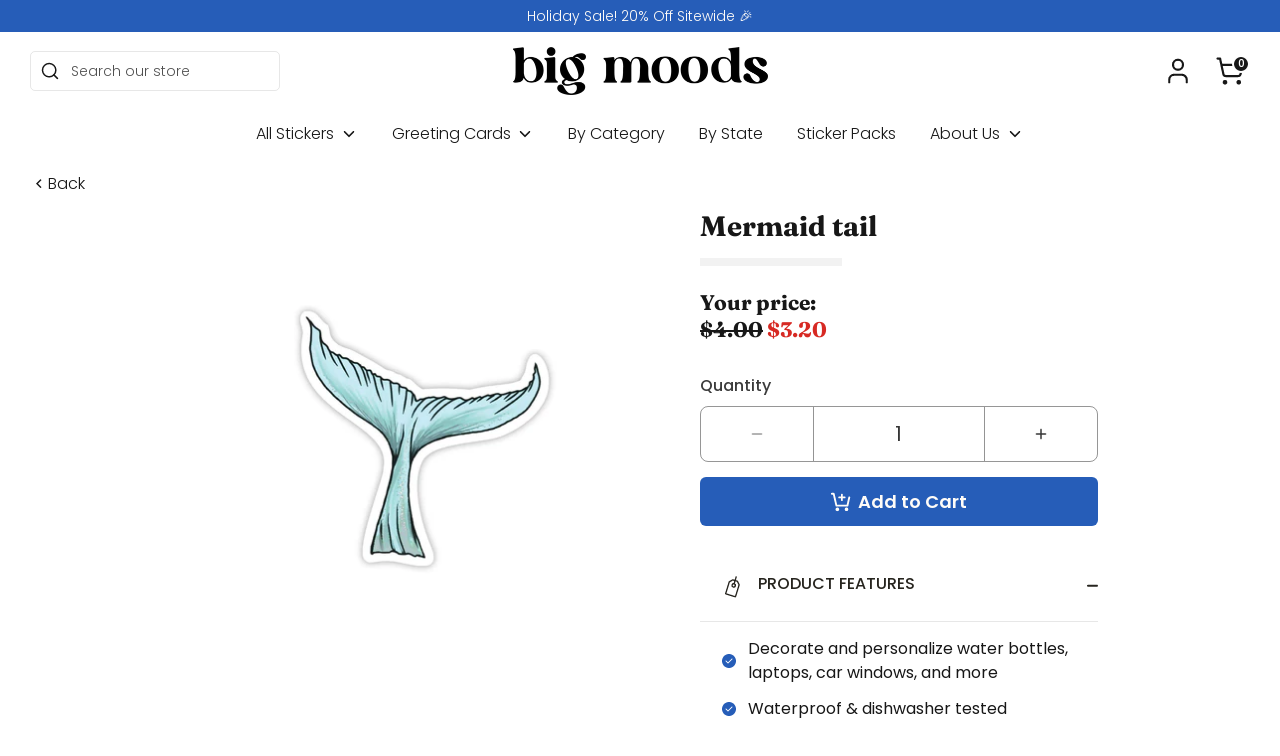

--- FILE ---
content_type: text/html; charset=utf-8
request_url: https://bigmoods.com/apps/reviews/products?url=https:/bigmoods.com/products/mermaid-tail-sticker
body_size: 855
content:
 [ { "@context": "http://schema.org",  "@type": "Product",  "@id": "https://bigmoods.com/products/mermaid-tail-sticker#product_sp_schemaplus", "mainEntityOfPage": { "@type": "WebPage", "@id": "https://bigmoods.com/products/mermaid-tail-sticker#webpage_sp_schemaplus", "sdDatePublished": "2026-01-14T18:49-0500", "sdPublisher": { "@context": "http://schema.org", "@type": "Organization", "@id": "https://schemaplus.io", "name": "SchemaPlus App" } }, "additionalProperty": [    { "@type": "PropertyValue", "name" : "Tags", "value": [  "blue",  "Imagery",  "Matte White",  "mermaid",  "ocean",  "sea",  "spo-cs-disabled",  "spo-default",  "spo-disabled",  "spo-notify-me-disabled",  "tail"  ] }   ,{"@type": "PropertyValue", "name" : "Title", "value": [  "Default Title"  ] }   ],   "aggregateRating": { "@type": "AggregateRating", "description": "Loox Reviews", "bestRating": "5", "worstRating": "1", "reviewCount": "6", "ratingValue": "5.0" },    "brand": { "@type": "Brand", "name": "0002",  "url": "https://bigmoods.com/collections/vendors?q=0002"  },  "category":"Sticker", "color": "", "depth":"", "height":"", "itemCondition":"http://schema.org/NewCondition", "logo":"", "manufacturer":"", "material": "", "model":"",  "offers": { "@type": "Offer", "@id": "4381014753415",   "availability": "http://schema.org/InStock",    "inventoryLevel": { "@type": "QuantitativeValue", "value": "-446" },    "price" : 3.2, "priceSpecification": [ { "@type": "UnitPriceSpecification", "price": 3.2, "priceCurrency": "USD" }  ],      "priceCurrency": "USD", "description": "USD-320-$3.20-$3.20 USD-3.20", "priceValidUntil": "2030-12-21",    "shippingDetails": [  { "@type": "OfferShippingDetails", "shippingRate": { "@type": "MonetaryAmount",    "currency": "USD" }, "shippingDestination": { "@type": "DefinedRegion", "addressCountry": [  ] }, "deliveryTime": { "@type": "ShippingDeliveryTime", "handlingTime": { "@type": "QuantitativeValue", "minValue": "", "maxValue": "", "unitCode": "DAY" }, "transitTime": { "@type": "QuantitativeValue", "minValue": "", "maxValue": "", "unitCode": "DAY" } }  }  ],   "seller": { "@type": "Organization", "name": "Big Moods", "@id": "https://bigmoods.com#organization_sp_schemaplus" } },     "productID":"4381014753415",  "productionDate":"", "purchaseDate":"", "releaseDate":"",  "review": [         { "@context": "https://schema.org/", "@type": "Review", "reviewRating": { "@type": "Rating", "ratingValue": "5" }, "datePublished": "2021-08-19 16:34:40 UTC", "author": { "@type": "Person", "name": "Casey W." }, "reviewBody": "Bright, high quality sticker! Love it!", "description": "Judge.me Review", "name": "Perfect" },        { "@context": "https://schema.org/", "@type": "Review", "reviewRating": { "@type": "Rating", "ratingValue": "5" }, "datePublished": "2020-12-30 23:10:10 UTC", "author": { "@type": "Person", "name": "Sienna" }, "reviewBody": "Mermaid tail", "description": "Judge.me Review", "name": "" },        { "@context": "https://schema.org/", "@type": "Review", "reviewRating": { "@type": "Rating", "ratingValue": "5" }, "datePublished": "2020-10-24 15:36:00 UTC", "author": { "@type": "Person", "name": "Ruth S." }, "reviewBody": "I’m always happy with my stickers and my grandkids love them.", "description": "Judge.me Review", "name": "Absolutely perfect" },        { "@context": "https://schema.org/", "@type": "Review", "reviewRating": { "@type": "Rating", "ratingValue": "5" }, "datePublished": "2020-08-17 15:03:33 UTC", "author": { "@type": "Person", "name": "Janey G." }, "reviewBody": "As is on screen! You get what you see! I love mine", "description": "Judge.me Review", "name": "Perfect Mermaid Tail" },        { "@context": "https://schema.org/", "@type": "Review", "reviewRating": { "@type": "Rating", "ratingValue": "5" }, "datePublished": "2020-05-28 09:46:02 UTC", "author": { "@type": "Person", "name": "Olivia L." }, "reviewBody": "Mermaid tail", "description": "Judge.me Review", "name": "" }  ],   "sku": "243",   "mpn": 31283900448903,  "weight": { "@type": "QuantitativeValue", "unitCode": "LBR", "value": "0.02" }, "width":"",    "description": "Mermaid tail sticker from our VSCO sticker collection  \n\nDetails:\n\n\n2.92\" by 3\"\nWater and weather resistant\nHigh quality and durable\n\n\n",  "image": [      "https:\/\/bigmoods.com\/cdn\/shop\/products\/image_e0a57991-f761-4c88-8f50-9b08f94b699c.jpg?v=1762439919\u0026width=600"      ], "name": "Mermaid tail", "url": "https://bigmoods.com/products/mermaid-tail-sticker" }      ,{ "@context": "http://schema.org", "@type": "BreadcrumbList", "name": "Big Moods Breadcrumbs Schema by SchemaPlus", "itemListElement": [  { "@type": "ListItem", "position": 1, "item": { "@id": "https://bigmoods.com/collections", "name": "Products" } }, { "@type": "ListItem", "position": 2, "item": { "@id": "https://bigmoods.com/collections/all", "name": "All" } },  { "@type": "ListItem", "position": 3, "item": { "@id": "https://bigmoods.com/products/mermaid-tail-sticker#breadcrumb_sp_schemaplus", "name": "Mermaid tail" } } ] }  ]

--- FILE ---
content_type: image/svg+xml
request_url: https://bigmoods.com/cdn/shop/files/exp-03-made-in-usa-icon.svg?v=8856752975505211317
body_size: 2221
content:
<svg xmlns="http://www.w3.org/2000/svg" fill="none" viewBox="0 0 46 45" height="45" width="46">
<g clip-path="url(#clip0_306_1546)" id="flag 2">
<g id="Group">
<g id="Group_2">
<path stroke-width="0.3" stroke="black" fill="black" d="M19.445 17.5312L19.445 17.5312C19.5917 17.57 19.6799 17.7197 19.6423 17.8668L19.6414 17.8705L19.6414 17.8704C19.6293 17.9133 19.6071 17.952 19.5775 17.9837L18.978 18.7056L19.0417 19.6571L19.0418 19.6577C19.0447 19.7049 19.0355 19.7517 19.0154 19.7939M19.445 17.5312L18.88 19.7293M19.445 17.5312L19.4429 17.5307L18.5035 17.2969L17.9944 16.4952C17.9722 16.4593 17.9421 16.4292 17.9062 16.4069C17.7781 16.326 17.6078 16.3631 17.5257 16.4916L17.5255 16.4915L17.5229 16.4961L17.5225 16.4968L17.5224 16.4968L17.0351 17.2976L16.1149 17.5309L16.1149 17.5308L16.1127 17.5314C16.0711 17.5427 16.0332 17.5636 16.002 17.5917L16.0017 17.5914L15.9945 17.5989C15.892 17.7046 15.8904 17.8714 15.9898 17.9789M19.445 17.5312L16.1021 17.8794M19.0154 19.7939L18.88 19.7293M19.0154 19.7939C19.0154 19.7938 19.0154 19.7938 19.0154 19.7938L18.88 19.7293M19.0154 19.7939C18.9505 19.9302 18.7887 19.9885 18.6523 19.9269M18.88 19.7293C18.85 19.7924 18.7745 19.819 18.7115 19.789M18.6523 19.9269L18.656 19.9284L18.7115 19.789M18.6523 19.9269L17.7816 19.5803M18.6523 19.9269C18.6505 19.9261 18.6487 19.9253 18.6469 19.9244L18.7115 19.789M18.7115 19.789L17.7816 19.5803M17.7816 19.5803L17.8371 19.5582L17.7815 19.4188L17.726 19.5582L17.7816 19.5803ZM17.7816 19.5803L16.8981 19.9329L16.8958 19.9338L16.8958 19.9338C16.7539 19.9876 16.5953 19.917 16.5402 19.7758L16.5357 19.7642L16.5331 19.752C16.526 19.718 16.5253 19.6829 16.5309 19.6487M17.7816 19.5803L16.8425 19.7935C16.7777 19.8181 16.7051 19.7859 16.68 19.7213C16.6763 19.7035 16.6763 19.685 16.68 19.6671M16.5309 19.6487L16.5303 19.6571L16.68 19.6671M16.5309 19.6487C16.5315 19.6446 16.5323 19.6405 16.5331 19.6365L16.68 19.6671M16.5309 19.6487L16.594 18.7057M16.68 19.6671L16.7477 18.6559M16.1021 17.7034C16.1163 17.6906 16.1334 17.6812 16.1518 17.6763L16.1021 17.7034ZM16.1021 17.7034C16.0545 17.7524 16.0545 17.8303 16.1021 17.8794M16.1021 17.7034V17.8794M16.7477 18.6559L16.6323 18.7518L16.594 18.7057M16.7477 18.6559L16.1021 17.8794M16.7477 18.6559L16.598 18.6459L16.594 18.7057M16.594 18.7057L15.9898 17.9789M16.1021 17.8794L15.9945 17.9839C15.9929 17.9822 15.9913 17.9806 15.9898 17.9789M16.1021 17.8794L15.9868 17.9753L15.9898 17.9789M17.5247 16.4932C17.5252 16.4923 17.5255 16.492 17.5252 16.4924L17.5247 16.4932ZM18.8921 19.6671L18.8243 18.6559L18.8921 19.6671Z" id="Vector"></path>
</g>
</g>
<g id="Group_3">
<g id="Group_4">
<path stroke-width="0.3" stroke="black" fill="black" d="M13.8016 12.5563L13.8016 12.5564C13.9483 12.5951 14.0363 12.7448 13.9991 12.8918L13.9979 12.8964L13.9979 12.8963C13.9858 12.9382 13.9641 12.9768 13.9342 13.0089L13.3347 13.7308L13.3984 14.6823L13.3991 14.6923H13.3989C13.4039 14.836 13.2975 14.9595 13.1552 14.9761C13.1141 14.9845 13.0718 14.9835 13.0311 14.9731L13.0224 14.9709L13.014 14.9676L12.1255 14.6233L11.2413 14.9761L11.2392 14.9769L11.2391 14.9769C11.2022 14.991 11.1622 14.9973 11.1219 14.9946C11.1218 14.9946 11.1218 14.9946 11.1217 14.9946L11.1318 14.8449C11.0621 14.8403 11.0095 14.78 11.0141 14.7104L13.8016 12.5563ZM13.8016 12.5563L13.7973 12.5553L12.8684 12.339L12.3595 11.5376L12.3595 11.5376L12.3588 11.5365C12.2758 11.4082 12.1046 11.3718 11.9766 11.4547L11.9762 11.4549C11.9438 11.476 11.9161 11.5037 11.895 11.5361L11.895 11.5361L11.8941 11.5376L11.3843 12.3405L10.4631 12.5739C10.3153 12.6103 10.2246 12.7596 10.2607 12.9077L13.8016 12.5563Z" id="Vector_2"></path>
</g>
</g>
<g id="Group_5">
<g id="Group_6">
<path stroke-width="0.3" stroke="black" fill="black" d="M19.4268 12.5609L19.4268 12.5609C19.5736 12.5996 19.6616 12.7493 19.6244 12.8963L19.6232 12.9009L19.6231 12.9008C19.6111 12.9427 19.5894 12.9813 19.5595 13.0134L18.96 13.7353L19.0237 14.6868L19.0244 14.6968H19.0242C19.0292 14.8405 18.9228 14.964 18.7804 14.9806C18.7394 14.989 18.697 14.988 18.6563 14.9776L18.647 14.9752L18.638 14.9716L17.7635 14.6235L16.8801 14.9761L16.8777 14.977L16.8777 14.977C16.7359 15.0308 16.5772 14.9602 16.5222 14.819L16.5178 14.8078L16.5153 14.7961C16.5079 14.7617 16.5071 14.7262 16.5129 14.6915L16.576 13.7489L15.9688 13.0185L15.9687 13.0185C15.9416 12.9859 15.9229 12.9479 15.9131 12.9078L19.4268 12.5609ZM19.4268 12.5609L19.4235 12.5601M19.4268 12.5609L19.4235 12.5601M19.4235 12.5601L18.503 12.3395M19.4235 12.5601L18.503 12.3395M18.503 12.3395L17.9944 11.5384C17.9721 11.5025 17.942 11.4724 17.9061 11.4502C17.778 11.3692 17.6077 11.4063 17.5256 11.5348L17.5254 11.5347L17.5228 11.5393L17.5224 11.54L17.5224 11.54L17.0351 12.3408L16.1154 12.5739C15.9676 12.6103 15.8769 12.7596 15.9131 12.9077L18.503 12.3395ZM17.525 11.5357L17.5246 11.5364L17.525 11.5357Z" id="Vector_3"></path>
</g>
</g>
<g id="Group_7">
<g id="Group_8">
<path stroke-width="0.3" stroke="black" fill="black" d="M44.747 7.94668H44.7461L45.65 8.86051L45.5 8.85962H45.65V8.85982C45.6526 8.35848 45.2484 7.94966 44.747 7.94668ZM2.16685 9.76805H22.0916V21.5939H2.16685V9.76805ZM43.8512 35.2365H2.16685V32.5299H43.8512V35.2365ZM43.8512 30.7221H2.16685V27.9703H43.8512V30.7221ZM43.8512 26.1625H2.16685V23.4107H43.8512V26.1625ZM23.9084 21.6029V18.8511H43.8297L43.8501 21.6029H23.9084ZM23.9084 17.0433V14.296H43.8297L43.8501 17.0433H23.9084ZM23.9084 12.4837V9.76805H43.8298L43.8501 12.4837H23.9084Z" id="Vector_4"></path>
</g>
</g>
<g id="Group_9">
<g id="Group_10">
<path stroke-width="0.3" stroke="black" fill="black" d="M8.15884 17.5357L8.15884 17.5357C8.30558 17.5745 8.39372 17.7242 8.3562 17.8713L8.35509 17.8757L8.35503 17.8757C8.343 17.9176 8.32127 17.9562 8.29137 17.9882L7.69187 18.7102L7.75559 19.6616L7.75562 19.6622C7.7586 19.7094 7.74937 19.7562 7.72925 19.7984M8.15884 17.5357L7.59385 19.7338M8.15884 17.5357L8.15805 17.5355M8.15884 17.5357L8.15805 17.5355M7.72925 19.7984L7.59385 19.7338M7.72925 19.7984C7.72926 19.7984 7.72928 19.7983 7.72929 19.7983L7.59385 19.7338M7.72925 19.7984C7.66423 19.9349 7.50211 19.9932 7.36552 19.9311M7.59385 19.7338C7.56382 19.7969 7.48832 19.8236 7.42534 19.7935M7.36552 19.9311L7.36881 19.9325L7.42534 19.7935M7.36552 19.9311L6.50385 19.5806M7.36552 19.9311C7.36394 19.9304 7.36237 19.9297 7.3608 19.9289L7.42534 19.7935M7.42534 19.7935L6.50385 19.5806M6.50385 19.5806L6.55999 19.5582L6.5044 19.4188L6.44787 19.5578L6.50385 19.5806ZM6.50385 19.5806L5.62099 19.9329L5.61887 19.9337L5.61887 19.9337C5.58189 19.9478 5.54188 19.954 5.50161 19.9513M6.50385 19.5806L5.56539 19.7935C5.54824 19.8001 5.52984 19.8029 5.51156 19.8017M5.50161 19.9513L5.51156 19.8017M5.50161 19.9513C5.34923 19.9412 5.23406 19.8094 5.24417 19.6572L5.24418 19.6571L5.30789 18.7057M5.50161 19.9513C5.50154 19.9513 5.50147 19.9513 5.5014 19.9513L5.51156 19.8017M5.51156 19.8017L5.30789 18.7057M5.46156 18.6559L5.39384 19.6671L4.81599 17.7034C4.76837 17.7524 4.76837 17.8303 4.81599 17.8794M5.46156 18.6559L4.81599 17.8794M5.46156 18.6559L5.31189 18.6459L5.30789 18.7057M5.46156 18.6559L5.34622 18.7518L5.30789 18.7057M4.81599 17.8794L4.70065 17.9753L4.70364 17.9789C4.70518 17.9806 4.70674 17.9822 4.70833 17.9839L4.81599 17.8794ZM8.15805 17.5355L7.23612 17.2976L8.15805 17.5355ZM6.26194 16.4915L6.2621 16.4916C6.34434 16.3629 6.51494 16.3259 6.64315 16.4073C6.67864 16.4295 6.70859 16.4595 6.7308 16.4951L6.73065 16.4948L6.60371 16.5747L6.73101 16.4954L6.26194 16.4915ZM6.26194 16.4915L6.25965 16.4955M6.26194 16.4915L6.25965 16.4955M6.25965 16.4955L5.75062 17.2972L6.25965 16.4955ZM6.26159 16.4924L6.26109 16.4932L6.26159 16.4924Z" id="Vector_5"></path>
</g>
</g>
<g id="Group_11">
<g id="Group_12">
<path stroke-width="0.3" stroke="black" fill="black" d="M8.15877 12.5564L8.15876 12.5564C8.30552 12.5951 8.39352 12.7448 8.35629 12.8918L8.35513 12.8964L8.35506 12.8963C8.34303 12.9382 8.3213 12.9768 8.2914 13.0089L7.6919 13.7308L7.75562 14.6823L7.75629 14.6923H7.7561C7.76111 14.836 7.65472 14.9595 7.51233 14.9761C7.47132 14.9845 7.42894 14.9835 7.38825 14.9731L7.37895 14.9707L7.37002 14.9672L6.50457 14.6235L5.62102 14.9761L5.61891 14.9769L5.6189 14.9769C5.58186 14.9911 5.54177 14.9973 5.50143 14.9946L5.51159 14.8449M8.15877 12.5564L4.62698 12.9078C4.63678 12.9479 4.65552 12.9859 4.68259 13.0185L4.68262 13.0185L5.29085 13.7501L5.24411 14.702C5.23487 14.8535 5.34978 14.9845 5.50164 14.9946L5.51159 14.8449M8.15877 12.5564L8.1548 12.5554M8.15877 12.5564L8.1548 12.5554M5.51159 14.8449C5.44195 14.8403 5.38925 14.78 5.39387 14.7104L6.50443 14.4621L5.56542 14.8368C5.54827 14.8433 5.52987 14.8461 5.51159 14.8449ZM8.1548 12.5554L7.23503 12.3392L6.73057 11.5381L6.73058 11.538M8.1548 12.5554L6.73058 11.538M6.73058 11.538L6.72955 11.5365M6.73058 11.538L6.72955 11.5365M6.72955 11.5365C6.64654 11.4082 6.4753 11.3718 6.34729 11.4547L6.34693 11.4549M6.72955 11.5365L6.34693 11.4549M6.34693 11.4549C6.31454 11.476 6.28687 11.5037 6.26577 11.5361L6.26577 11.5361M6.34693 11.4549L6.26577 11.5361M6.26577 11.5361L6.26513 11.5371M6.26577 11.5361L6.26513 11.5371M6.26513 11.5371L5.75086 12.3404M6.26513 11.5371L5.75086 12.3404M5.75086 12.3404L4.8293 12.5739C4.68151 12.6103 4.59077 12.7596 4.62696 12.9077L5.75086 12.3404Z" id="Vector_6"></path>
</g>
</g>
<g id="Group_13">
<g id="Group_14">
<path stroke-width="0.3" stroke="black" fill="black" d="M13.8018 17.5357L13.8018 17.5357C13.9485 17.5745 14.0367 17.7242 13.9991 17.8713L13.998 17.8757L13.998 17.8757C13.9859 17.9176 13.9642 17.9562 13.9343 17.9882L13.3348 18.7102L13.3985 19.6616L13.3986 19.6622C13.4015 19.7094 13.3923 19.7562 13.3722 19.7984M13.8018 17.5357L13.2368 19.7338M13.8018 17.5357L13.8007 17.5355M13.8018 17.5357L13.8007 17.5355M13.3722 19.7984L13.2368 19.7338M13.3722 19.7984C13.3722 19.7984 13.3722 19.7983 13.3722 19.7983L13.2368 19.7338M13.3722 19.7984C13.3072 19.9347 13.1454 19.9931 13.0089 19.9313M13.2368 19.7338C13.2068 19.7969 13.1313 19.8236 13.0683 19.7935M13.0089 19.9313L13.0125 19.9328L13.0683 19.7935M13.0089 19.9313L12.1337 19.5804M13.0089 19.9313C13.0072 19.9306 13.0054 19.9298 13.0037 19.9289L13.0683 19.7935M13.0683 19.7935L12.1337 19.5804M12.1337 19.5804L12.1894 19.5582L12.1338 19.4188L12.078 19.5581L12.1337 19.5804ZM12.1337 19.5804L11.2504 19.9329L11.2483 19.9337L11.2483 19.9337C11.2113 19.9478 11.1713 19.954 11.131 19.9513M12.1337 19.5804L11.1948 19.7935C11.1776 19.8001 11.1592 19.8029 11.141 19.8017M11.131 19.9513L11.141 19.8017M11.131 19.9513C10.9784 19.9412 10.8635 19.8093 10.8736 19.6572L10.8736 19.6571L10.9373 18.7057M11.131 19.9513C11.1309 19.9513 11.1309 19.9513 11.1308 19.9513L11.141 19.8017M11.141 19.8017L10.9373 18.7057M11.091 18.6559L11.0232 19.6671L10.4454 17.7034C10.3978 17.7524 10.3978 17.8303 10.4454 17.8794M11.091 18.6559L10.4454 17.8794M11.091 18.6559L10.9413 18.6459L10.9373 18.7057M11.091 18.6559L10.9756 18.7518L10.9373 18.7057M10.4454 17.8794L10.33 17.9753L10.333 17.9789C10.3346 17.9806 10.3361 17.9822 10.3377 17.9839L10.4454 17.8794ZM13.8007 17.5355L12.8696 17.2974L12.36 16.4948C12.3378 16.4594 12.3079 16.4295 12.2725 16.4073C12.1443 16.3259 11.9737 16.3629 11.8915 16.4916L11.8913 16.4915M13.8007 17.5355L11.8913 16.4915M11.8913 16.4915L11.889 16.4955M11.8913 16.4915L11.889 16.4955M11.889 16.4955L11.38 17.2972L11.889 16.4955ZM11.891 16.4924L11.8905 16.4932L11.891 16.4924Z" id="Vector_7"></path>
</g>
</g>
</g>
<defs>
<clipPath id="clip0_306_1546">
<rect transform="translate(0.5)" fill="white" height="45" width="45"></rect>
</clipPath>
</defs>
</svg>


--- FILE ---
content_type: text/javascript; charset=utf-8
request_url: https://pixel.quikly.com/embed/js
body_size: -155
content:
var script = document.createElement('script');
script.src = "https://cdn.quikly.com/packs/js/runtime~embed-9e6a06c179025eafa307.js";
script.defer = true;
document.head.appendChild(script);

var script = document.createElement('script');
script.src = "https://cdn.quikly.com/packs/js/embed~01e7b97c-09b35fd5aae3ef6ab75d.chunk.js";
script.defer = true;
document.head.appendChild(script);


--- FILE ---
content_type: text/json
request_url: https://conf.config-security.com/model
body_size: 86
content:
{"title":"recommendation AI model (keras)","structure":"release_id=0x3e:7d:57:22:4d:48:33:27:33:4e:29:72:57:50:5c:41:41:5b:7e:30:7c:68:71:72:71:5e:40:54:79;keras;2tnrstjco6abyze3ont5sntgjbab3mo7d7naci8jih85f24hpqus92gbwxzyeyojhhxs0dj1","weights":"../weights/3e7d5722.h5","biases":"../biases/3e7d5722.h5"}

--- FILE ---
content_type: text/javascript; charset=utf-8
request_url: https://bigmoods.com/products/mermaid-tail-sticker.js
body_size: 707
content:
{"id":4381014753415,"title":"Mermaid tail","handle":"mermaid-tail-sticker","description":"\u003cdiv\u003eMermaid tail sticker from our VSCO sticker collection  \u003c\/div\u003e\n\u003cdiv\u003e\u003cbr\u003e\u003c\/div\u003e\n\u003cdiv\u003e\u003cspan\u003eDetails:\u003c\/span\u003e\u003c\/div\u003e\n\u003cdiv\u003e\n\u003cul\u003e\n\u003cli\u003e\u003cspan\u003e2.92\" by 3\"\u003c\/span\u003e\u003c\/li\u003e\n\u003cli\u003eWater and weather resistant\u003c\/li\u003e\n\u003cli\u003eHigh quality and durable\u003c\/li\u003e\n\u003c\/ul\u003e\n\u003c\/div\u003e\n\u003cdiv\u003e\u003c\/div\u003e","published_at":"2019-11-28T23:32:11-05:00","created_at":"2019-11-27T22:15:32-05:00","vendor":"0002","type":"Sticker","tags":["blue","Imagery","Matte White","mermaid","ocean","sea","spo-cs-disabled","spo-default","spo-disabled","spo-notify-me-disabled","tail"],"price":320,"price_min":320,"price_max":320,"available":true,"price_varies":false,"compare_at_price":400,"compare_at_price_min":400,"compare_at_price_max":400,"compare_at_price_varies":false,"variants":[{"id":31283900448903,"title":"Default Title","option1":"Default Title","option2":null,"option3":null,"sku":"243","requires_shipping":true,"taxable":true,"featured_image":null,"available":true,"name":"Mermaid tail","public_title":null,"options":["Default Title"],"price":320,"weight":1,"compare_at_price":400,"inventory_management":null,"barcode":"","requires_selling_plan":false,"selling_plan_allocations":[]}],"images":["\/\/cdn.shopify.com\/s\/files\/1\/0039\/7849\/4067\/products\/image_e0a57991-f761-4c88-8f50-9b08f94b699c.jpg?v=1762439919"],"featured_image":"\/\/cdn.shopify.com\/s\/files\/1\/0039\/7849\/4067\/products\/image_e0a57991-f761-4c88-8f50-9b08f94b699c.jpg?v=1762439919","options":[{"name":"Title","position":1,"values":["Default Title"]}],"url":"\/products\/mermaid-tail-sticker","media":[{"alt":null,"id":5784145395847,"position":1,"preview_image":{"aspect_ratio":1.0,"height":3334,"width":3334,"src":"https:\/\/cdn.shopify.com\/s\/files\/1\/0039\/7849\/4067\/products\/image_e0a57991-f761-4c88-8f50-9b08f94b699c.jpg?v=1762439919"},"aspect_ratio":1.0,"height":3334,"media_type":"image","src":"https:\/\/cdn.shopify.com\/s\/files\/1\/0039\/7849\/4067\/products\/image_e0a57991-f761-4c88-8f50-9b08f94b699c.jpg?v=1762439919","width":3334}],"requires_selling_plan":false,"selling_plan_groups":[]}

--- FILE ---
content_type: text/javascript
request_url: https://bigmoods.com/cdn/shop/t/41/compiled_assets/scripts.js?47614
body_size: 5
content:
(function(){var __sections__={};(function(){for(var i=0,s=document.getElementById("sections-script").getAttribute("data-sections").split(",");i<s.length;i++)__sections__[s[i]]=!0})(),function(){if(__sections__.footer)try{document.addEventListener("DOMContentLoaded",function(){document.querySelectorAll(".footer-block__toggle-content").forEach(function(e2){e2.addEventListener("click",function(t){t.preventDefault();let o=document.getElementById(e2.getAttribute("aria-controls")),r=o.offsetHeight;e2.style.pointerEvents="none",e2.getAttribute("aria-expanded")=="true"?(e2.setAttribute("aria-expanded","false"),o.style.height=r+"px",o.style.paddingBottom=0,setTimeout(()=>{o.style.height=0},1),setTimeout(()=>{o.style.display="none",e2.style.removeProperty("pointer-events"),o.style.removeProperty("height"),o.style.removeProperty("padding-bottom")},300)):(e2.setAttribute("aria-expanded","true"),o.style.removeProperty("display"),r=o.offsetHeight,o.style.height=0,o.style.paddingBottom=0,setTimeout(()=>{o.style.height=r+"px",o.style.removeProperty("padding-bottom")},1),setTimeout(()=>{e2.style.removeProperty("pointer-events"),o.style.removeProperty("height")},300))})})})}catch(e){console.error(e)}}(),function(){if(__sections__.header)try{class StickyHeader extends HTMLElement{constructor(){super()}connectedCallback(){this.header=document.getElementById("shopify-section-header"),this.headerBounds={},this.header.classList.add("shopify-section-header-sticky"),this.onScrollHandler=this.onScroll.bind(this),window.addEventListener("scroll",this.onScrollHandler,!1),this.createObserver()}disconnectedCallback(){window.removeEventListener("scroll",this.onScrollHandler)}createObserver(){new IntersectionObserver((entries,observer2)=>{this.headerBounds=entries[0].intersectionRect,observer2.disconnect()}).observe(this.header)}onScroll(){(window.pageYOffset||document.documentElement.scrollTop)<=this.headerBounds.top?requestAnimationFrame(this.hide.bind(this)):requestAnimationFrame(this.reveal.bind(this))}hide(){this.header.classList.remove("shopify-section-header-is-sticky")}reveal(){this.header.classList.add("shopify-section-header-is-sticky")}}customElements.define("sticky-header",StickyHeader)}catch(e){console.error(e)}}(),function(){if(__sections__["main-product"])try{document.addEventListener("DOMContentLoaded",function(){document.querySelector(".product-details-expand__trigger").addEventListener("click",function(e2){e2.preventDefault();let t=document.querySelector(".product-description__no-expand--main");t.style.maxHeight="none";let r=t.offsetHeight;t.style.maxHeight="195px",setTimeout(()=>{t.style.transitionProperty="max-height",t.style.transitionDuration="300ms",t.style.maxHeight=r+"px"},1),t.querySelector(".product-details-expand").remove(),setTimeout(()=>{t.classList.add("product-description__expanded"),t.style.removeProperty("max-height"),t.style.removeProperty("padding-bottom"),t.style.removeProperty("transition-duration"),t.style.removeProperty("transition-property")},300)})})}catch(e){console.error(e)}}()})();
//# sourceMappingURL=/cdn/shop/t/41/compiled_assets/scripts.js.map?47614=
